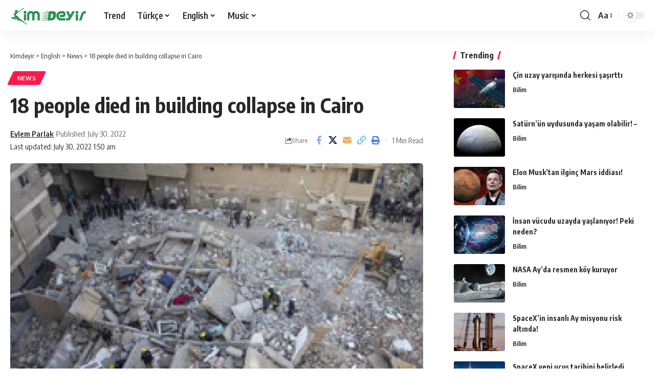

--- FILE ---
content_type: text/html; charset=utf-8
request_url: https://www.google.com/recaptcha/api2/aframe
body_size: 268
content:
<!DOCTYPE HTML><html><head><meta http-equiv="content-type" content="text/html; charset=UTF-8"></head><body><script nonce="AgPSzXY3ocyQdOWuV0_uXQ">/** Anti-fraud and anti-abuse applications only. See google.com/recaptcha */ try{var clients={'sodar':'https://pagead2.googlesyndication.com/pagead/sodar?'};window.addEventListener("message",function(a){try{if(a.source===window.parent){var b=JSON.parse(a.data);var c=clients[b['id']];if(c){var d=document.createElement('img');d.src=c+b['params']+'&rc='+(localStorage.getItem("rc::a")?sessionStorage.getItem("rc::b"):"");window.document.body.appendChild(d);sessionStorage.setItem("rc::e",parseInt(sessionStorage.getItem("rc::e")||0)+1);localStorage.setItem("rc::h",'1768972362507');}}}catch(b){}});window.parent.postMessage("_grecaptcha_ready", "*");}catch(b){}</script></body></html>